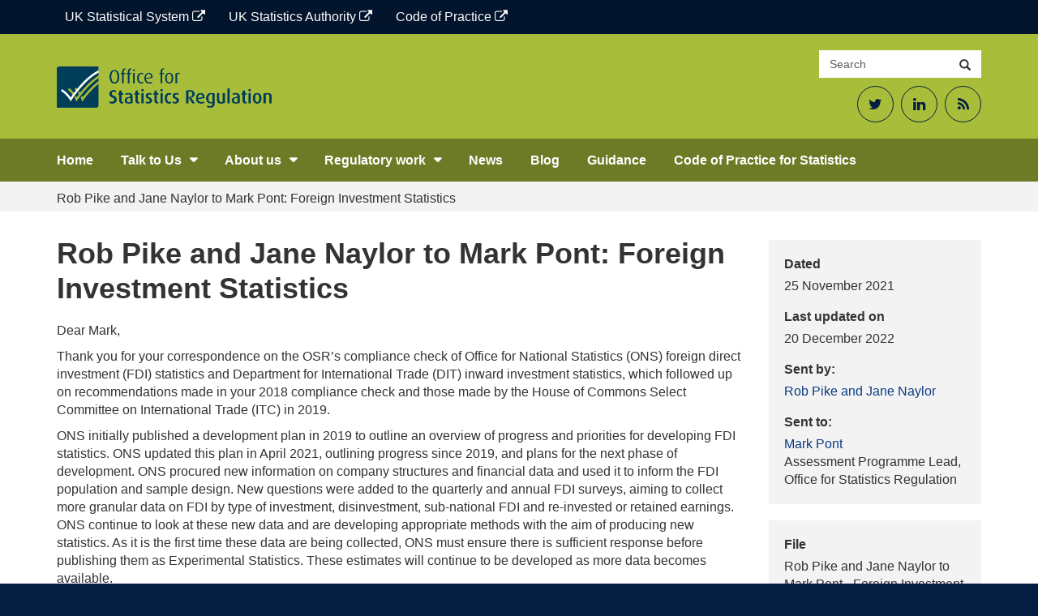

--- FILE ---
content_type: text/html; charset=UTF-8
request_url: https://osr.statisticsauthority.gov.uk/correspondence/rob-pike-and-jane-naylor-to-mark-pont-foreign-investment-statistics/
body_size: 13578
content:
<!DOCTYPE html>
<html lang="en-GB" prefix="og: http://ogp.me/ns# fb: http://ogp.me/ns/fb#">

<head>
    <meta charset="UTF-8">
    <meta http-equiv="X-UA-Compatible" content="IE=edge">
    <meta name="viewport" content="width=device-width, initial-scale=1">
	<title>Rob Pike and Jane Naylor to Mark Pont: Foreign Investment Statistics &#8211; Office for Statistics Regulation</title>
<meta name='robots' content='max-image-preview:large' />
<link rel='dns-prefetch' href='//cc.cdn.civiccomputing.com' />
<link rel='dns-prefetch' href='//osr.statisticsauthority.gov.uk' />
<link rel="alternate" title="oEmbed (JSON)" type="application/json+oembed" href="https://osr.statisticsauthority.gov.uk/wp-json/oembed/1.0/embed?url=https%3A%2F%2Fosr.statisticsauthority.gov.uk%2Fcorrespondence%2Frob-pike-and-jane-naylor-to-mark-pont-foreign-investment-statistics%2F" />
<link rel="alternate" title="oEmbed (XML)" type="text/xml+oembed" href="https://osr.statisticsauthority.gov.uk/wp-json/oembed/1.0/embed?url=https%3A%2F%2Fosr.statisticsauthority.gov.uk%2Fcorrespondence%2Frob-pike-and-jane-naylor-to-mark-pont-foreign-investment-statistics%2F&#038;format=xml" />
<style id='wp-img-auto-sizes-contain-inline-css' type='text/css'>
img:is([sizes=auto i],[sizes^="auto," i]){contain-intrinsic-size:3000px 1500px}
/*# sourceURL=wp-img-auto-sizes-contain-inline-css */
</style>
<style id='wp-emoji-styles-inline-css' type='text/css'>

	img.wp-smiley, img.emoji {
		display: inline !important;
		border: none !important;
		box-shadow: none !important;
		height: 1em !important;
		width: 1em !important;
		margin: 0 0.07em !important;
		vertical-align: -0.1em !important;
		background: none !important;
		padding: 0 !important;
	}
/*# sourceURL=wp-emoji-styles-inline-css */
</style>
<style id='wp-block-library-inline-css' type='text/css'>
:root{--wp-block-synced-color:#7a00df;--wp-block-synced-color--rgb:122,0,223;--wp-bound-block-color:var(--wp-block-synced-color);--wp-editor-canvas-background:#ddd;--wp-admin-theme-color:#007cba;--wp-admin-theme-color--rgb:0,124,186;--wp-admin-theme-color-darker-10:#006ba1;--wp-admin-theme-color-darker-10--rgb:0,107,160.5;--wp-admin-theme-color-darker-20:#005a87;--wp-admin-theme-color-darker-20--rgb:0,90,135;--wp-admin-border-width-focus:2px}@media (min-resolution:192dpi){:root{--wp-admin-border-width-focus:1.5px}}.wp-element-button{cursor:pointer}:root .has-very-light-gray-background-color{background-color:#eee}:root .has-very-dark-gray-background-color{background-color:#313131}:root .has-very-light-gray-color{color:#eee}:root .has-very-dark-gray-color{color:#313131}:root .has-vivid-green-cyan-to-vivid-cyan-blue-gradient-background{background:linear-gradient(135deg,#00d084,#0693e3)}:root .has-purple-crush-gradient-background{background:linear-gradient(135deg,#34e2e4,#4721fb 50%,#ab1dfe)}:root .has-hazy-dawn-gradient-background{background:linear-gradient(135deg,#faaca8,#dad0ec)}:root .has-subdued-olive-gradient-background{background:linear-gradient(135deg,#fafae1,#67a671)}:root .has-atomic-cream-gradient-background{background:linear-gradient(135deg,#fdd79a,#004a59)}:root .has-nightshade-gradient-background{background:linear-gradient(135deg,#330968,#31cdcf)}:root .has-midnight-gradient-background{background:linear-gradient(135deg,#020381,#2874fc)}:root{--wp--preset--font-size--normal:16px;--wp--preset--font-size--huge:42px}.has-regular-font-size{font-size:1em}.has-larger-font-size{font-size:2.625em}.has-normal-font-size{font-size:var(--wp--preset--font-size--normal)}.has-huge-font-size{font-size:var(--wp--preset--font-size--huge)}.has-text-align-center{text-align:center}.has-text-align-left{text-align:left}.has-text-align-right{text-align:right}.has-fit-text{white-space:nowrap!important}#end-resizable-editor-section{display:none}.aligncenter{clear:both}.items-justified-left{justify-content:flex-start}.items-justified-center{justify-content:center}.items-justified-right{justify-content:flex-end}.items-justified-space-between{justify-content:space-between}.screen-reader-text{border:0;clip-path:inset(50%);height:1px;margin:-1px;overflow:hidden;padding:0;position:absolute;width:1px;word-wrap:normal!important}.screen-reader-text:focus{background-color:#ddd;clip-path:none;color:#444;display:block;font-size:1em;height:auto;left:5px;line-height:normal;padding:15px 23px 14px;text-decoration:none;top:5px;width:auto;z-index:100000}html :where(.has-border-color){border-style:solid}html :where([style*=border-top-color]){border-top-style:solid}html :where([style*=border-right-color]){border-right-style:solid}html :where([style*=border-bottom-color]){border-bottom-style:solid}html :where([style*=border-left-color]){border-left-style:solid}html :where([style*=border-width]){border-style:solid}html :where([style*=border-top-width]){border-top-style:solid}html :where([style*=border-right-width]){border-right-style:solid}html :where([style*=border-bottom-width]){border-bottom-style:solid}html :where([style*=border-left-width]){border-left-style:solid}html :where(img[class*=wp-image-]){height:auto;max-width:100%}:where(figure){margin:0 0 1em}html :where(.is-position-sticky){--wp-admin--admin-bar--position-offset:var(--wp-admin--admin-bar--height,0px)}@media screen and (max-width:600px){html :where(.is-position-sticky){--wp-admin--admin-bar--position-offset:0px}}

/*# sourceURL=wp-block-library-inline-css */
</style><style id='global-styles-inline-css' type='text/css'>
:root{--wp--preset--aspect-ratio--square: 1;--wp--preset--aspect-ratio--4-3: 4/3;--wp--preset--aspect-ratio--3-4: 3/4;--wp--preset--aspect-ratio--3-2: 3/2;--wp--preset--aspect-ratio--2-3: 2/3;--wp--preset--aspect-ratio--16-9: 16/9;--wp--preset--aspect-ratio--9-16: 9/16;--wp--preset--color--black: #000000;--wp--preset--color--cyan-bluish-gray: #abb8c3;--wp--preset--color--white: #FFFFFF;--wp--preset--color--pale-pink: #f78da7;--wp--preset--color--vivid-red: #cf2e2e;--wp--preset--color--luminous-vivid-orange: #ff6900;--wp--preset--color--luminous-vivid-amber: #fcb900;--wp--preset--color--light-green-cyan: #7bdcb5;--wp--preset--color--vivid-green-cyan: #00d084;--wp--preset--color--pale-cyan-blue: #8ed1fc;--wp--preset--color--vivid-cyan-blue: #0693e3;--wp--preset--color--vivid-purple: #9b51e0;--wp--preset--color--night-blue: #003C57;--wp--preset--color--ocean-blue: #206095;--wp--preset--color--sky-blue: #27A0CC;--wp--preset--color--aqual-teal: #00A3A6;--wp--preset--color--jaffa-orange: #FA6401;--wp--preset--color--sun-yellow: #FBC900;--wp--preset--color--leaf-green: #0F8243;--wp--preset--gradient--vivid-cyan-blue-to-vivid-purple: linear-gradient(135deg,rgb(6,147,227) 0%,rgb(155,81,224) 100%);--wp--preset--gradient--light-green-cyan-to-vivid-green-cyan: linear-gradient(135deg,rgb(122,220,180) 0%,rgb(0,208,130) 100%);--wp--preset--gradient--luminous-vivid-amber-to-luminous-vivid-orange: linear-gradient(135deg,rgb(252,185,0) 0%,rgb(255,105,0) 100%);--wp--preset--gradient--luminous-vivid-orange-to-vivid-red: linear-gradient(135deg,rgb(255,105,0) 0%,rgb(207,46,46) 100%);--wp--preset--gradient--very-light-gray-to-cyan-bluish-gray: linear-gradient(135deg,rgb(238,238,238) 0%,rgb(169,184,195) 100%);--wp--preset--gradient--cool-to-warm-spectrum: linear-gradient(135deg,rgb(74,234,220) 0%,rgb(151,120,209) 20%,rgb(207,42,186) 40%,rgb(238,44,130) 60%,rgb(251,105,98) 80%,rgb(254,248,76) 100%);--wp--preset--gradient--blush-light-purple: linear-gradient(135deg,rgb(255,206,236) 0%,rgb(152,150,240) 100%);--wp--preset--gradient--blush-bordeaux: linear-gradient(135deg,rgb(254,205,165) 0%,rgb(254,45,45) 50%,rgb(107,0,62) 100%);--wp--preset--gradient--luminous-dusk: linear-gradient(135deg,rgb(255,203,112) 0%,rgb(199,81,192) 50%,rgb(65,88,208) 100%);--wp--preset--gradient--pale-ocean: linear-gradient(135deg,rgb(255,245,203) 0%,rgb(182,227,212) 50%,rgb(51,167,181) 100%);--wp--preset--gradient--electric-grass: linear-gradient(135deg,rgb(202,248,128) 0%,rgb(113,206,126) 100%);--wp--preset--gradient--midnight: linear-gradient(135deg,rgb(2,3,129) 0%,rgb(40,116,252) 100%);--wp--preset--font-size--small: 13px;--wp--preset--font-size--medium: 20px;--wp--preset--font-size--large: 36px;--wp--preset--font-size--x-large: 42px;--wp--preset--spacing--20: 0.44rem;--wp--preset--spacing--30: 0.67rem;--wp--preset--spacing--40: 1rem;--wp--preset--spacing--50: 1.5rem;--wp--preset--spacing--60: 2.25rem;--wp--preset--spacing--70: 3.38rem;--wp--preset--spacing--80: 5.06rem;--wp--preset--shadow--natural: 6px 6px 9px rgba(0, 0, 0, 0.2);--wp--preset--shadow--deep: 12px 12px 50px rgba(0, 0, 0, 0.4);--wp--preset--shadow--sharp: 6px 6px 0px rgba(0, 0, 0, 0.2);--wp--preset--shadow--outlined: 6px 6px 0px -3px rgb(255, 255, 255), 6px 6px rgb(0, 0, 0);--wp--preset--shadow--crisp: 6px 6px 0px rgb(0, 0, 0);}:where(.is-layout-flex){gap: 0.5em;}:where(.is-layout-grid){gap: 0.5em;}body .is-layout-flex{display: flex;}.is-layout-flex{flex-wrap: wrap;align-items: center;}.is-layout-flex > :is(*, div){margin: 0;}body .is-layout-grid{display: grid;}.is-layout-grid > :is(*, div){margin: 0;}:where(.wp-block-columns.is-layout-flex){gap: 2em;}:where(.wp-block-columns.is-layout-grid){gap: 2em;}:where(.wp-block-post-template.is-layout-flex){gap: 1.25em;}:where(.wp-block-post-template.is-layout-grid){gap: 1.25em;}.has-black-color{color: var(--wp--preset--color--black) !important;}.has-cyan-bluish-gray-color{color: var(--wp--preset--color--cyan-bluish-gray) !important;}.has-white-color{color: var(--wp--preset--color--white) !important;}.has-pale-pink-color{color: var(--wp--preset--color--pale-pink) !important;}.has-vivid-red-color{color: var(--wp--preset--color--vivid-red) !important;}.has-luminous-vivid-orange-color{color: var(--wp--preset--color--luminous-vivid-orange) !important;}.has-luminous-vivid-amber-color{color: var(--wp--preset--color--luminous-vivid-amber) !important;}.has-light-green-cyan-color{color: var(--wp--preset--color--light-green-cyan) !important;}.has-vivid-green-cyan-color{color: var(--wp--preset--color--vivid-green-cyan) !important;}.has-pale-cyan-blue-color{color: var(--wp--preset--color--pale-cyan-blue) !important;}.has-vivid-cyan-blue-color{color: var(--wp--preset--color--vivid-cyan-blue) !important;}.has-vivid-purple-color{color: var(--wp--preset--color--vivid-purple) !important;}.has-black-background-color{background-color: var(--wp--preset--color--black) !important;}.has-cyan-bluish-gray-background-color{background-color: var(--wp--preset--color--cyan-bluish-gray) !important;}.has-white-background-color{background-color: var(--wp--preset--color--white) !important;}.has-pale-pink-background-color{background-color: var(--wp--preset--color--pale-pink) !important;}.has-vivid-red-background-color{background-color: var(--wp--preset--color--vivid-red) !important;}.has-luminous-vivid-orange-background-color{background-color: var(--wp--preset--color--luminous-vivid-orange) !important;}.has-luminous-vivid-amber-background-color{background-color: var(--wp--preset--color--luminous-vivid-amber) !important;}.has-light-green-cyan-background-color{background-color: var(--wp--preset--color--light-green-cyan) !important;}.has-vivid-green-cyan-background-color{background-color: var(--wp--preset--color--vivid-green-cyan) !important;}.has-pale-cyan-blue-background-color{background-color: var(--wp--preset--color--pale-cyan-blue) !important;}.has-vivid-cyan-blue-background-color{background-color: var(--wp--preset--color--vivid-cyan-blue) !important;}.has-vivid-purple-background-color{background-color: var(--wp--preset--color--vivid-purple) !important;}.has-black-border-color{border-color: var(--wp--preset--color--black) !important;}.has-cyan-bluish-gray-border-color{border-color: var(--wp--preset--color--cyan-bluish-gray) !important;}.has-white-border-color{border-color: var(--wp--preset--color--white) !important;}.has-pale-pink-border-color{border-color: var(--wp--preset--color--pale-pink) !important;}.has-vivid-red-border-color{border-color: var(--wp--preset--color--vivid-red) !important;}.has-luminous-vivid-orange-border-color{border-color: var(--wp--preset--color--luminous-vivid-orange) !important;}.has-luminous-vivid-amber-border-color{border-color: var(--wp--preset--color--luminous-vivid-amber) !important;}.has-light-green-cyan-border-color{border-color: var(--wp--preset--color--light-green-cyan) !important;}.has-vivid-green-cyan-border-color{border-color: var(--wp--preset--color--vivid-green-cyan) !important;}.has-pale-cyan-blue-border-color{border-color: var(--wp--preset--color--pale-cyan-blue) !important;}.has-vivid-cyan-blue-border-color{border-color: var(--wp--preset--color--vivid-cyan-blue) !important;}.has-vivid-purple-border-color{border-color: var(--wp--preset--color--vivid-purple) !important;}.has-vivid-cyan-blue-to-vivid-purple-gradient-background{background: var(--wp--preset--gradient--vivid-cyan-blue-to-vivid-purple) !important;}.has-light-green-cyan-to-vivid-green-cyan-gradient-background{background: var(--wp--preset--gradient--light-green-cyan-to-vivid-green-cyan) !important;}.has-luminous-vivid-amber-to-luminous-vivid-orange-gradient-background{background: var(--wp--preset--gradient--luminous-vivid-amber-to-luminous-vivid-orange) !important;}.has-luminous-vivid-orange-to-vivid-red-gradient-background{background: var(--wp--preset--gradient--luminous-vivid-orange-to-vivid-red) !important;}.has-very-light-gray-to-cyan-bluish-gray-gradient-background{background: var(--wp--preset--gradient--very-light-gray-to-cyan-bluish-gray) !important;}.has-cool-to-warm-spectrum-gradient-background{background: var(--wp--preset--gradient--cool-to-warm-spectrum) !important;}.has-blush-light-purple-gradient-background{background: var(--wp--preset--gradient--blush-light-purple) !important;}.has-blush-bordeaux-gradient-background{background: var(--wp--preset--gradient--blush-bordeaux) !important;}.has-luminous-dusk-gradient-background{background: var(--wp--preset--gradient--luminous-dusk) !important;}.has-pale-ocean-gradient-background{background: var(--wp--preset--gradient--pale-ocean) !important;}.has-electric-grass-gradient-background{background: var(--wp--preset--gradient--electric-grass) !important;}.has-midnight-gradient-background{background: var(--wp--preset--gradient--midnight) !important;}.has-small-font-size{font-size: var(--wp--preset--font-size--small) !important;}.has-medium-font-size{font-size: var(--wp--preset--font-size--medium) !important;}.has-large-font-size{font-size: var(--wp--preset--font-size--large) !important;}.has-x-large-font-size{font-size: var(--wp--preset--font-size--x-large) !important;}
/*# sourceURL=global-styles-inline-css */
</style>

<style id='classic-theme-styles-inline-css' type='text/css'>
/*! This file is auto-generated */
.wp-block-button__link{color:#fff;background-color:#32373c;border-radius:9999px;box-shadow:none;text-decoration:none;padding:calc(.667em + 2px) calc(1.333em + 2px);font-size:1.125em}.wp-block-file__button{background:#32373c;color:#fff;text-decoration:none}
/*# sourceURL=/wp-includes/css/classic-themes.min.css */
</style>
<link rel='stylesheet' id='analytics-with-consent-styles-css' href='https://osr.statisticsauthority.gov.uk/wp-content/plugins/analytics-with-consent/assets/css/styles.css?ver=6.9' type='text/css' media='all' />
<link rel='stylesheet' id='bootstrap-css-css' href='https://osr.statisticsauthority.gov.uk/wp-content/themes/ons-osr/assets/css/bootstrap.min.css?ver=6.9' type='text/css' media='all' />
<link rel='stylesheet' id='fontawesome-css' href='https://osr.statisticsauthority.gov.uk/wp-content/themes/ons-osr/assets/fonts/font-awesome/css/font-awesome.min.css?ver=6.9' type='text/css' media='all' />
<link rel='stylesheet' id='master-css' href='https://osr.statisticsauthority.gov.uk/wp-content/themes/ons-osr/assets/css/master.css?ver=6.9' type='text/css' media='all' />
<link rel='stylesheet' id='style-css' href='https://osr.statisticsauthority.gov.uk/wp-content/themes/ons-osr/style.css?ver=6.9' type='text/css' media='all' />
<link rel='stylesheet' id='wp-pagenavi-css' href='https://osr.statisticsauthority.gov.uk/wp-content/plugins/wp-pagenavi/pagenavi-css.css?ver=2.70' type='text/css' media='all' />
<link rel='stylesheet' id='tablepress-default-css' href='https://osr.statisticsauthority.gov.uk/wp-content/plugins/tablepress/css/build/default.css?ver=3.2.6' type='text/css' media='all' />
<style id='tablepress-default-inline-css' type='text/css'>
.tablepress-id-55 .column-1,.tablepress-id-77 .column-1,.tablepress-id-78 .column-1,.tablepress-id-79 .column-1,.tablepress-id-84 .column-1,.tablepress-id-85 .column-1,.tablepress-id-88 .column-1,.tablepress-id-90 .column-1,.tablepress-id-94 .column-1,.tablepress-id-95 .column-1{width:200px}.tablepress-id-55 .column-2,.tablepress-id-77 .column-2,.tablepress-id-78 .column-2,.tablepress-id-79 .column-2,.tablepress-id-84 .column-2,.tablepress-id-85 .column-2,.tablepress-id-88 .column-2,.tablepress-id-90 .column-2,.tablepress-id-94 .column-2,.tablepress-id-95 .column-2{width:300px}.tablepress-id-53 .column-2{width:200px}.tablepress-id-52 .column-2{width:200px}.tablepress-id-52 .column-3{width:200px}.tablepress-id-50 .column-1{width:150px}.tablepress-id-50 .column-2{width:300px}.tablepress-id-8 .column-1{width:300px}.tablepress-id-8 .column-2{width:300px}.tablepress-id-9 .column-1{width:300px}.tablepress-id-9 .column-2{width:300px}
/*# sourceURL=tablepress-default-inline-css */
</style>
<script type="text/javascript" src="https://cc.cdn.civiccomputing.com/9/cookieControl-9.x.min.js?ver=6.9" id="civicCookieControl-js"></script>
<script type="text/javascript" id="civicCookieControlDefaultAnalytics-js-extra">
/* <![CDATA[ */
var cookieControlDefaultAnalytics = {"googleAnalyticsId":"UA-173353521-3","ga4Id":"G-JDNQV3YKS8","gtmId":"","hjid":""};
//# sourceURL=civicCookieControlDefaultAnalytics-js-extra
/* ]]> */
</script>
<script type="text/javascript" src="https://osr.statisticsauthority.gov.uk/wp-content/plugins/analytics-with-consent/assets/js/analytics.js?ver=6.9" id="civicCookieControlDefaultAnalytics-js"></script>
<script type="text/javascript" id="civicCookieControlConfig-js-extra">
/* <![CDATA[ */
var cookieControlConfig = {"apiKey":"a32b473d2679c267fcc01b6dd43a313d52db12de","product":"COMMUNITY","closeStyle":"button","initialState":"open","text":{"closeLabel":"Save and Close","acceptSettings":"Accept all cookies","rejectSettings":"Only accept necessary cookies"},"branding":{"removeAbout":true},"position":"LEFT","theme":"DARK","subDomains":"","toggleType":"checkbox","optionalCookies":[{"name":"analytics","label":"Analytical Cookies","description":"Analytical cookies help us to improve our website by collecting and reporting information on its usage.","cookies":["_ga","_gid","_gat","__utma","__utmt","__utmb","__utmc","__utmz","__utmv"],"onAccept":"analyticsWithConsent.gaAccept","onRevoke":"analyticsWithConsent.gaRevoke"}],"necessaryCookies":["wp-postpass_*"]};
//# sourceURL=civicCookieControlConfig-js-extra
/* ]]> */
</script>
<script type="text/javascript" src="https://osr.statisticsauthority.gov.uk/wp-content/plugins/analytics-with-consent/assets/js/config.js?ver=6.9" id="civicCookieControlConfig-js"></script>
<script type="text/javascript" src="https://osr.statisticsauthority.gov.uk/wp-includes/js/jquery/jquery.min.js?ver=3.7.1" id="jquery-core-js"></script>
<script type="text/javascript" src="https://osr.statisticsauthority.gov.uk/wp-includes/js/jquery/jquery-migrate.min.js?ver=3.4.1" id="jquery-migrate-js"></script>
<link rel="canonical" href="https://osr.statisticsauthority.gov.uk/correspondence/rob-pike-and-jane-naylor-to-mark-pont-foreign-investment-statistics/" />
<script async id="awc_gtag" src="https://www.googletagmanager.com/gtag/js?id=G-JDNQV3YKS8"></script><link rel="icon" href="https://osr.statisticsauthority.gov.uk/wp-content/uploads/2021/10/cropped-OSR_Logo_Twitter-1-32x32.png" sizes="32x32" />
<link rel="icon" href="https://osr.statisticsauthority.gov.uk/wp-content/uploads/2021/10/cropped-OSR_Logo_Twitter-1-192x192.png" sizes="192x192" />
<link rel="apple-touch-icon" href="https://osr.statisticsauthority.gov.uk/wp-content/uploads/2021/10/cropped-OSR_Logo_Twitter-1-180x180.png" />
<meta name="msapplication-TileImage" content="https://osr.statisticsauthority.gov.uk/wp-content/uploads/2021/10/cropped-OSR_Logo_Twitter-1-270x270.png" />

    <!-- START - Open Graph and Twitter Card Tags 3.3.8 -->
     <!-- Facebook Open Graph -->
      <meta property="og:locale" content="en_GB"/>
      <meta property="og:site_name" content="Office for Statistics Regulation"/>
      <meta property="og:title" content="Rob Pike and Jane Naylor to Mark Pont: Foreign Investment Statistics"/>
      <meta property="og:url" content="https://osr.statisticsauthority.gov.uk/correspondence/rob-pike-and-jane-naylor-to-mark-pont-foreign-investment-statistics/"/>
      <meta property="og:type" content="article"/>
      <meta property="og:description" content="Dear Mark,





Thank you for your correspondence on the OSR’s compliance check of Office for National Statistics (ONS) foreign direct investment (FDI) statistics and Department for International Trade (DIT) inward investment statistics, which followed up on recommendations made in your 2018 c"/>
      <meta property="og:image" content="https://osr.statisticsauthority.gov.uk/wp-content/uploads/2022/06/OSR-featured-image.png"/>
      <meta property="og:image:url" content="https://osr.statisticsauthority.gov.uk/wp-content/uploads/2022/06/OSR-featured-image.png"/>
      <meta property="og:image:secure_url" content="https://osr.statisticsauthority.gov.uk/wp-content/uploads/2022/06/OSR-featured-image.png"/>
      <meta property="fb:app_id" content="966242223397117"/>
     <!-- Google+ / Schema.org -->
     <!-- Twitter Cards -->
      <meta name="twitter:title" content="Rob Pike and Jane Naylor to Mark Pont: Foreign Investment Statistics"/>
      <meta name="twitter:url" content="https://osr.statisticsauthority.gov.uk/correspondence/rob-pike-and-jane-naylor-to-mark-pont-foreign-investment-statistics/"/>
      <meta name="twitter:card" content="summary_large_image"/>
      <meta name="twitter:site" content="@UKStatsAuth"/>
     <!-- SEO -->
     <!-- Misc. tags -->
     <!-- is_singular -->
    <!-- END - Open Graph and Twitter Card Tags 3.3.8 -->
        
    </head>

<body class="wp-singular correspondence-template-default single single-correspondence postid-39588 wp-custom-logo wp-theme-ons-osr branding_green group-blog">
<a class="skip-link screen-reader-text sr-only" href="#content">Skip to content</a>

    <div class="utility-bar">
        <div class="container">
			<div class="utility-bar--items"><a href="https://www.statisticsauthority.gov.uk/" class="utility-bar--item  menu-item menu-item-type-custom menu-item-object-custom">UK Statistical System <span class="fa fa-external-link"></span></a>
<a href="https://uksa.statisticsauthority.gov.uk/" class="utility-bar--item  menu-item menu-item-type-custom menu-item-object-custom">UK Statistics Authority <span class="fa fa-external-link"></span></a>
<a href="https://code.statisticsauthority.gov.uk/" class="utility-bar--item  menu-item menu-item-type-custom menu-item-object-custom">Code of Practice <span class="fa fa-external-link"></span></a>
</div>        </div>
    </div>

    <header id="siteheader" class="header large hidden-xs">
        <div class="container">
            <div class="header__flex">
                <div class="header__logo-strap">
					<a class="d-block" href="https://osr.statisticsauthority.gov.uk"><img src="https://osr.statisticsauthority.gov.uk/wp-content/uploads/2020/03/ors-logo-1024x199.png" class="logo" alt="Office for Statistics Regulation"/></a>                    <p class="strap bold">
																			                    </p>
                </div>
                <div>
                    <div class="search-container">
                        <form class="input-group" role="search" action="https://osr.statisticsauthority.gov.uk/">
                            <label class="sr-only" for="searchsite">Search site</label>
                            <input id="searchsite" type="text" class="form-control" placeholder="Search" name="s">
                            <div class="input-group-btn">
                                <button type="submit" class="btn btn-default"><span
                                            class="glyphicon glyphicon-search"></span><span
                                            class="sr-only">Search</span></button>
                            </div>
                        </form>
                    </div>
					                        <div class="header__social-media text-right">
							<div class="textwidget custom-html-widget"><ul>
	<li><a href="https://twitter.com/statsregulation"><span class="fa fa-twitter" aria-hidden="true"></span><span class="sr-only">Twitter</span></a></li>
	<li><a href="https://www.linkedin.com/company/office-for-statistics-regulation/"><span class="fa fa-linkedin" aria-hidden="true"></span><span class="sr-only">LinkedIn</span></a></li>
	<li><a href="https://osr.statisticsauthority.gov.uk/feed"><span class="fa fa-rss" aria-hidden="true"></span><span class="sr-only">RSS Feed</span></a></li>
</ul></div>                        </div>
					
                </div>
            </div>
        </div><!--.container-->
    </header>

    <!-- navbar -->
    <nav id="sitenav" class="navbar">
        <div class="container">
            <div class="navbar-header">
                <button type="button" class="navbar-toggle collapsed" data-toggle="collapse" data-target="#navbar"
                        aria-expanded="false" aria-controls="navbar">
                    <span class="sr-only">Toggle navigation</span>
                    <span class="icon-bar"></span>
                    <span class="icon-bar"></span>
                    <span class="icon-bar"></span>
                </button>

				
                    <a href="https://osr.statisticsauthority.gov.uk" class="navbar-brand visible-xs"
                       style="background-image:url(https://osr.statisticsauthority.gov.uk/wp-content/uploads/2020/03/ors-logo-300x58.png)"><span class="sr-only">Office for Statistics Regulation</span></a>

				
            </div>
            <div id="navbar" class="navbar-collapse collapse" role="navigation">

				<ul id="menu-primary-navigation" class="nav navbar-nav"><li id="menu-item-29860" class="menu-item menu-item-type-post_type menu-item-object-page menu-item-home menu-item-29860"><a  href="https://osr.statisticsauthority.gov.uk/">Home</a></li>
<li id="menu-item-40116" class="menu-item menu-item-type-custom menu-item-object-custom menu-item-has-children menu-item-40116"><button>Talk to Us</button>
<ul class="sub-menu">
	<li id="menu-item-40118" class="menu-item menu-item-type-post_type menu-item-object-page menu-item-40118"><a  href="https://osr.statisticsauthority.gov.uk/raise-an-issue/">Raise an issue</a></li>
	<li id="menu-item-30463" class="menu-item menu-item-type-post_type menu-item-object-page menu-item-30463"><a  href="https://osr.statisticsauthority.gov.uk/casework/">Casework</a></li>
	<li id="menu-item-40117" class="menu-item menu-item-type-post_type menu-item-object-page menu-item-40117"><a  href="https://osr.statisticsauthority.gov.uk/contact-us/">Contact Us</a></li>
</ul>
</li>
<li id="menu-item-29863" class="menu-item menu-item-type-custom menu-item-object-custom menu-item-has-children menu-item-29863"><button>About us</button>
<ul class="sub-menu">
	<li id="menu-item-29862" class="menu-item menu-item-type-post_type menu-item-object-page menu-item-29862"><a  href="https://osr.statisticsauthority.gov.uk/what-we-do/">What we do</a></li>
	<li id="menu-item-47390" class="menu-item menu-item-type-post_type menu-item-object-page menu-item-47390"><a  href="https://osr.statisticsauthority.gov.uk/what-we-do/meet-the-team/">Our leadership team</a></li>
	<li id="menu-item-30976" class="menu-item menu-item-type-post_type menu-item-object-page menu-item-30976"><a  href="https://osr.statisticsauthority.gov.uk/what-we-do/our-domains/">Our Domains</a></li>
	<li id="menu-item-53714" class="menu-item menu-item-type-post_type menu-item-object-page menu-item-53714"><a  href="https://osr.statisticsauthority.gov.uk/osr-careers/">OSR Careers</a></li>
	<li id="menu-item-30668" class="menu-item menu-item-type-post_type menu-item-object-page menu-item-30668"><a  href="https://osr.statisticsauthority.gov.uk/policies/">Policies</a></li>
</ul>
</li>
<li id="menu-item-29867" class="menu-item menu-item-type-custom menu-item-object-custom menu-item-has-children menu-item-29867"><button>Regulatory work</button>
<ul class="sub-menu">
	<li id="menu-item-30445" class="menu-item menu-item-type-post_type menu-item-object-page menu-item-30445"><a  href="https://osr.statisticsauthority.gov.uk/publications-list/">Publications</a></li>
	<li id="menu-item-30444" class="menu-item menu-item-type-post_type menu-item-object-page menu-item-30444"><a  href="https://osr.statisticsauthority.gov.uk/correspondence-list/">Correspondence</a></li>
	<li id="menu-item-30376" class="menu-item menu-item-type-post_type menu-item-object-page menu-item-30376"><a  href="https://osr.statisticsauthority.gov.uk/our-regulatory-work/">Our Regulatory Work</a></li>
	<li id="menu-item-30923" class="menu-item menu-item-type-post_type menu-item-object-page menu-item-30923"><a  href="https://osr.statisticsauthority.gov.uk/accredited-official-statistics/">Accredited official statistics</a></li>
</ul>
</li>
<li id="menu-item-30399" class="menu-item menu-item-type-post_type menu-item-object-page menu-item-30399"><a  href="https://osr.statisticsauthority.gov.uk/news-list/">News</a></li>
<li id="menu-item-30398" class="menu-item menu-item-type-post_type menu-item-object-page menu-item-30398"><a  href="https://osr.statisticsauthority.gov.uk/latest-on-regulation-blog/">Blog</a></li>
<li id="menu-item-30816" class="menu-item menu-item-type-post_type menu-item-object-page menu-item-30816"><a  href="https://osr.statisticsauthority.gov.uk/guidance/">Guidance</a></li>
<li id="menu-item-52972" class="menu-item menu-item-type-custom menu-item-object-custom menu-item-52972"><a  href="https://code.statisticsauthority.gov.uk/">Code of Practice for Statistics</a></li>
</ul>
                                        <div class="header__social-media header__social-media--mobile">
							<div class="textwidget custom-html-widget"><ul>
	<li><a href="https://twitter.com/statsregulation"><span class="fa fa-twitter" aria-hidden="true"></span><span class="sr-only">Twitter</span></a></li>
	<li><a href="https://www.linkedin.com/company/office-for-statistics-regulation/"><span class="fa fa-linkedin" aria-hidden="true"></span><span class="sr-only">LinkedIn</span></a></li>
	<li><a href="https://osr.statisticsauthority.gov.uk/feed"><span class="fa fa-rss" aria-hidden="true"></span><span class="sr-only">RSS Feed</span></a></li>
</ul></div>                        </div>
					
                <form class="header__mobile-search padding-top-10" role="search"
                      action="https://osr.statisticsauthority.gov.uk/">
                    <label class="sr-only" for="searchsite-mobile">Search site</label>
                    <input id="searchsite-mobile" type="text" class="form-control margin-bottom-5"
                           placeholder="Search the site" name="s">
                    <button type="submit" class="btn btn-lime margin-bottom-10 bold">Search</button>
                </form>

            </div>
        </div>
    </nav>


<div class="wrapper">

    <div class="bg-grey-x-light">
        <div class="container">
            <div class="breadcrumb" typeof="BreadcrumbList" vocab="http://schema.org/">
				<!-- Breadcrumb NavXT 7.5.0 -->
<span property="itemListElement" typeof="ListItem"><span property="name">Rob Pike and Jane Naylor to Mark Pont: Foreign Investment Statistics</span><meta property="position" content="1"></span>            </div>
        </div>
    </div>

	
        <div id="content" class="site-content">
            <div class="container padding-bottom-30">
                <div class="row">

                    <div class="col-md-3 col-sm-4 sidebar publication pull-right no-float-xs margin-top-10-xs">

                        <!--mobile title -->
                        <h1 class="visible-xs margin-top-0 margin-bottom-20">Rob Pike and Jane Naylor to Mark Pont: Foreign Investment Statistics</h1>
						
                        <div class="well">
                            <dl>
                                <dt>Dated</dt>
                                <dd>25 November 2021</dd>
                                <dt>Last updated on</dt>
                                <dd>20 December 2022</dd>
								<dt>Sent by:</dt><dd><a href='/correspondent/rob-pike-and-jane-naylor'>Rob Pike and Jane Naylor</a><br /></dd><dt>Sent to:</dt><dd><a href='/correspondent/mark-pont'>Mark Pont</a><br />Assessment Programme Lead, Office for Statistics Regulation</dd>                            </dl>
                        </div>

						
                                    <div class="well">
                                        <dl>
                                            <dt>File</dt>
                                            <dd>
                                                <p>Rob Pike and Jane Naylor to Mark Pont - Foreign Investment Statistics</p>
                                                <p><a href="https://osr.statisticsauthority.gov.uk/wp-content/uploads/2021/11/Rob-Pike-and-Jane-Naylor-to-Mark-Pont-Foreign-Investment-Statistics.pdf" class="btn btn-lg btn-lime">Download<span class="sr-only"> "Rob Pike and Jane Naylor to Mark Pont - Foreign Investment Statistics" in PDF format (0.15MB)</span></a></p>
                                            </dd>
                                            <dt>Type</dt>
                                            <dd>PDF</dd>
                                            <dt>Size</dt>
                                            <dd>0.15MB</dd>
                                        </dl>
                                    </div>

									
                    </div>

                    <main id="main" class="col-md-9 col-sm-10 content-main">

                        <article id="page-id">
							                            <header class="entry-header hidden-xs">
                                <h1 class="entry-title">Rob Pike and Jane Naylor to Mark Pont: Foreign Investment Statistics</h1>
                            </header><!--.entry-header-->
                            <div class="entry-content">
								<div class="page" data-page-number="1" data-loaded="true">
<div class="textLayer">
<p>Dear Mark,</p>
</div>
<div></div>
<div class="textLayer">
<p>Thank you for your correspondence on the OSR’s compliance check of Office for National Statistics (ONS) foreign direct investment (FDI) statistics and Department for International Trade (DIT) inward investment statistics, which followed up on recommendations made in your 2018 compliance check and those made by the House of Commons Select Committee on International Trade (ITC) in 2019.</p>
</div>
<div></div>
<div class="textLayer">
<p>ONS initially published a development plan in 2019 to outline an overview of progress and priorities for developing FDI statistics. ONS updated this plan in April 2021, outlining progress since 2019, and plans for the next phase of development. ONS procured new information on company structures and financial data and used it to inform the FDI population and sample design. New questions were added to the quarterly and annual FDI surveys, aiming to collect more granular data on FDI by type of investment, disinvestment, sub-national FDI and re-invested or retained earnings. ONS continue to look at these new data and are developing appropriate methods with the aim of producing new statistics. As it is the first time these data are being collected, ONS must ensure there is sufficient response before publishing them as Experimental Statistics. These estimates will continue to be developed as more data becomes available.</p>
</div>
<div></div>
<div class="textLayer">
<p>ONS continue to publish FDI analysis using current microdata. This included experimental sub-national FDI statistics for 2015 to 2019 using the Inter-Departmental Business Register (IDBR). The first article was published in July 2021, with further information published in October 2021. ONS also published further insights from Orbis on the UK’s outward investment network from January 2019 to October 2020.</p>
</div>
<div></div>
<div class="textLayer">
<p>In response to the recommendations made by the OSR in 2018, ONS has been in communication with Bank of England regarding quality information for data that they provide on financial institutions. Bank of England data is sourced through surveys, though ONS reviewed the information against the Quality Assurance of Administrative Data (QAAD) principles, which are equally useful for all data sources.</p>
</div>
</div>
<div class="page" data-page-number="2" data-loaded="true">
<div class="canvasWrapper"></div>
<div class="textLayer">
<p>ONS concluded that they are content with the validation and quality assurance procedures that Bank of England apply, and that it is proportional to any risk that these data pose.</p>
</div>
<div></div>
<div class="textLayer">
<p>DIT continues to use FDI Markets (a service provided through the Financial Times that monitors greenfield FDI worldwide) to complement their own records for completeness, and to carry out comparative analyses for international trends in greenfield FDI. This enables DIT to take an objective view of trends in greenfield FDI. DIT does not use FDI Markets to strengthen its own achievements in assisting foreign investors – the data is used only to provide the richest overview of greenfield FDI activity in the UK. DIT minimise any reliance only to where it adds value to this understanding DIT could not get from any other internal source.</p>
</div>
<div></div>
<div class="textLayer">
<p>Enclosed with this response is a detailed description of the methodology applied by FDI Markets to FDI transactions, explaining how these are represented in their database. DIT will also update the underlying methodological description to reflect these when DIT next publish statistics containing FDI Markets data. The next DIT publication to contain such data will be the annual inward investment results in June 2022. DIT quality assures any inclusion from the FDI Markets database, ahead of including data in its own statistics.</p>
</div>
<div></div>
<div class="textLayer">
<p>DIT and ONS continue to establish data sharing functionalities of project level data. This is considered relevant to compare sources and reconcile information between the two approaches.</p>
</div>
<div></div>
<div class="textLayer">
<p>ONS has also been looking at ways to expand stakeholder engagement to encompass a broader range of industry and analytical users. This was discussed at the ONS FDI Analysis User Group in July and followed with a discussion with DIT around ways to expand our engagement.</p>
</div>
<div></div>
<div class="textLayer">
<p>The July 2021 sub-national FDI estimates were presented at the ONS July Economic Forum, whose attendees included think tanks, representatives from the private sector, media, and academia, which broadened our analytical engagement beyond other government departments.</p>
</div>
<div></div>
<div class="textLayer">
<p>ONS is refreshing its approach by creating a Trade and Investment user group, bringing together the Balance of Payments, Trade, and FDI user groups, given the overlap and interest between these topics. ONS are planning to launch the first event in November 2021, continuing on a quarterly basis from January 2022 thereafter. In future events, the aim is to increase the attendee list to beyond Government departments, to get further insight and engagement beyond our existing stakeholders.</p>
</div>
<div></div>
<div class="textLayer">
<p>DIT are continually looking at ways to expand and enhance the annual inward investment statistics and published economic impact for the first time in June 2021 as well as further breakdowns of country data.</p>
</div>
<div class="annotationLayer"></div>
</div>
<div class="page" data-page-number="3" data-loaded="true">
<div class="textLayer">
<p>DIT are also continuing to review disclosure rules with the aim of publishing more granular information in 2022 e.g. finer detail on geographical breakdowns. We, DIT and ONS, will work closely together through user groups with the aim of understanding further user needs as well as exploring ways of enhancing reach/accessibility of our publications to a wider audience.</p>
</div>
<div></div>
<div class="textLayer">
<p>Yours sincerely,</p>
</div>
<div class="textLayer">Rob Pike</div>
<div class="textLayer">Deputy Director</div>
<div class="textLayer">
<p>Economic Statistics Transformation Support Division</p>
</div>
<div></div>
<div class="textLayer">Jane Naylor</div>
<div class="textLayer">Chief Statistician</div>
<div class="textLayer">Deputy Director, Statistics and Data Science</div>
</div>
<div></div>
<div>Related Links:</div>
<div></div>
<div><a href="https://osr.statisticsauthority.gov.uk/correspondence/mark-pont-to-rob-pike-and-jane-naylor-foreign-investment-statistics/">Mark Pont to Rob Pike and Jane Naylor: Foreign Investment Statistics</a></div>
                            </div><!--.entry-content-->
                        </article>
                    </main>
                </div>
            </div>
        </div>

	
</div><!--.wrapper-->

<footer class="footer" role="contentinfo">
    <div class="container">
        <div class="row">

            <div class="col-md-6 footer-logos">

				
					<div class="margin-bottom-20"><a href="https://osr.statisticsauthority.gov.uk" aria-label="Office for Statistics Regulation home page"><img src="https://osr.statisticsauthority.gov.uk/wp-content/uploads/2020/04/OSR-Logo-white-1024x215.png" class="footer-logo" alt=""/></a></div>
				
            </div>

			                <div class="col-md-6 social-media-footer" role="complementary" id="social-media-footer">
					<div class="widget_text social-media-footer pull-right"><div class="textwidget custom-html-widget"><ul class="social-media-icons">
	<li><a class="twitter ext-link" href="https://twitter.com/StatsRegulation" target="_blank">Twitter</a></li>
	<li><a class="linkedin ext-link" href="https://www.linkedin.com/company/office-for-statistics-regulation/" target="_blank">LinkedIn</a></li>
	<li><a class="rss" href="/feed">RSS</a></li>
</ul></div></div>                </div>
			
        </div>
        <div class="row">
            <div class="col-sm-6">
				<ul id="menu-footer-links" class="list-inline"><li id="menu-item-9072" class="menu-item menu-item-type-post_type menu-item-object-page menu-item-9072"><a href="https://osr.statisticsauthority.gov.uk/copyright/">Copyright</a></li>
<li id="menu-item-9060" class="menu-item menu-item-type-post_type menu-item-object-page menu-item-9060"><a href="https://osr.statisticsauthority.gov.uk/terms-and-conditions/">Terms and Conditions</a></li>
<li id="menu-item-9059" class="menu-item menu-item-type-post_type menu-item-object-page menu-item-9059"><a href="https://osr.statisticsauthority.gov.uk/privacy-policy/">Website Privacy Policy</a></li>
<li id="menu-item-9073" class="menu-item menu-item-type-post_type menu-item-object-page menu-item-9073"><a href="https://osr.statisticsauthority.gov.uk/accessibility/">Accessibility</a></li>
<li id="menu-item-9011" class="menu-item menu-item-type-post_type menu-item-object-page menu-item-9011"><a href="https://osr.statisticsauthority.gov.uk/contact-us/">Contact Us</a></li>
<li id="menu-item-9001" class="menu-item menu-item-type-post_type menu-item-object-page menu-item-9001"><a href="https://osr.statisticsauthority.gov.uk/site-map/">Site Map</a></li>
<li id="menu-item-42892" class="menu-item menu-item-type-post_type menu-item-object-page menu-item-42892"><a href="https://osr.statisticsauthority.gov.uk/office-for-statistics-regulation-newsletter/">Sign up for our newsletter</a></li>
</ul>            </div>
            <div class="col-sm-6 text-right">
                &copy; 2026 Office for Statistics Regulation            </div>
        </div>
    </div>
</footer>

<script type="speculationrules">
{"prefetch":[{"source":"document","where":{"and":[{"href_matches":"/*"},{"not":{"href_matches":["/wp-*.php","/wp-admin/*","/wp-content/uploads/*","/wp-content/*","/wp-content/plugins/*","/wp-content/themes/ons-osr/*","/*\\?(.+)"]}},{"not":{"selector_matches":"a[rel~=\"nofollow\"]"}},{"not":{"selector_matches":".no-prefetch, .no-prefetch a"}}]},"eagerness":"conservative"}]}
</script>
<script type="text/javascript" src="https://osr.statisticsauthority.gov.uk/wp-content/themes/ons-osr/assets/js/bootstrap.min.js" id="bootstrap-js"></script>
<script type="text/javascript" src="https://osr.statisticsauthority.gov.uk/wp-content/themes/ons-osr/assets/js/jquery.fitvids.js" id="fitvids-js"></script>
<script type="text/javascript" src="https://osr.statisticsauthority.gov.uk/wp-content/themes/ons-osr/assets/js/jquery.matchHeight-min.js" id="match-height-js"></script>
<script type="text/javascript" src="https://osr.statisticsauthority.gov.uk/wp-content/themes/ons-osr/assets/js/scripts.js?ver=1769099143" id="scripts-js"></script>
<script type="text/javascript" src="https://cdnjs.cloudflare.com/ajax/libs/mathjax/2.7.9/MathJax.js?config=Accessible&amp;ver=1.3.13" id="mathjax-js"></script>
<script id="wp-emoji-settings" type="application/json">
{"baseUrl":"https://s.w.org/images/core/emoji/17.0.2/72x72/","ext":".png","svgUrl":"https://s.w.org/images/core/emoji/17.0.2/svg/","svgExt":".svg","source":{"concatemoji":"https://osr.statisticsauthority.gov.uk/wp-includes/js/wp-emoji-release.min.js?ver=6.9"}}
</script>
<script type="module">
/* <![CDATA[ */
/*! This file is auto-generated */
const a=JSON.parse(document.getElementById("wp-emoji-settings").textContent),o=(window._wpemojiSettings=a,"wpEmojiSettingsSupports"),s=["flag","emoji"];function i(e){try{var t={supportTests:e,timestamp:(new Date).valueOf()};sessionStorage.setItem(o,JSON.stringify(t))}catch(e){}}function c(e,t,n){e.clearRect(0,0,e.canvas.width,e.canvas.height),e.fillText(t,0,0);t=new Uint32Array(e.getImageData(0,0,e.canvas.width,e.canvas.height).data);e.clearRect(0,0,e.canvas.width,e.canvas.height),e.fillText(n,0,0);const a=new Uint32Array(e.getImageData(0,0,e.canvas.width,e.canvas.height).data);return t.every((e,t)=>e===a[t])}function p(e,t){e.clearRect(0,0,e.canvas.width,e.canvas.height),e.fillText(t,0,0);var n=e.getImageData(16,16,1,1);for(let e=0;e<n.data.length;e++)if(0!==n.data[e])return!1;return!0}function u(e,t,n,a){switch(t){case"flag":return n(e,"\ud83c\udff3\ufe0f\u200d\u26a7\ufe0f","\ud83c\udff3\ufe0f\u200b\u26a7\ufe0f")?!1:!n(e,"\ud83c\udde8\ud83c\uddf6","\ud83c\udde8\u200b\ud83c\uddf6")&&!n(e,"\ud83c\udff4\udb40\udc67\udb40\udc62\udb40\udc65\udb40\udc6e\udb40\udc67\udb40\udc7f","\ud83c\udff4\u200b\udb40\udc67\u200b\udb40\udc62\u200b\udb40\udc65\u200b\udb40\udc6e\u200b\udb40\udc67\u200b\udb40\udc7f");case"emoji":return!a(e,"\ud83e\u1fac8")}return!1}function f(e,t,n,a){let r;const o=(r="undefined"!=typeof WorkerGlobalScope&&self instanceof WorkerGlobalScope?new OffscreenCanvas(300,150):document.createElement("canvas")).getContext("2d",{willReadFrequently:!0}),s=(o.textBaseline="top",o.font="600 32px Arial",{});return e.forEach(e=>{s[e]=t(o,e,n,a)}),s}function r(e){var t=document.createElement("script");t.src=e,t.defer=!0,document.head.appendChild(t)}a.supports={everything:!0,everythingExceptFlag:!0},new Promise(t=>{let n=function(){try{var e=JSON.parse(sessionStorage.getItem(o));if("object"==typeof e&&"number"==typeof e.timestamp&&(new Date).valueOf()<e.timestamp+604800&&"object"==typeof e.supportTests)return e.supportTests}catch(e){}return null}();if(!n){if("undefined"!=typeof Worker&&"undefined"!=typeof OffscreenCanvas&&"undefined"!=typeof URL&&URL.createObjectURL&&"undefined"!=typeof Blob)try{var e="postMessage("+f.toString()+"("+[JSON.stringify(s),u.toString(),c.toString(),p.toString()].join(",")+"));",a=new Blob([e],{type:"text/javascript"});const r=new Worker(URL.createObjectURL(a),{name:"wpTestEmojiSupports"});return void(r.onmessage=e=>{i(n=e.data),r.terminate(),t(n)})}catch(e){}i(n=f(s,u,c,p))}t(n)}).then(e=>{for(const n in e)a.supports[n]=e[n],a.supports.everything=a.supports.everything&&a.supports[n],"flag"!==n&&(a.supports.everythingExceptFlag=a.supports.everythingExceptFlag&&a.supports[n]);var t;a.supports.everythingExceptFlag=a.supports.everythingExceptFlag&&!a.supports.flag,a.supports.everything||((t=a.source||{}).concatemoji?r(t.concatemoji):t.wpemoji&&t.twemoji&&(r(t.twemoji),r(t.wpemoji)))});
//# sourceURL=https://osr.statisticsauthority.gov.uk/wp-includes/js/wp-emoji-loader.min.js
/* ]]> */
</script>

</body>
</html>


--- FILE ---
content_type: text/css
request_url: https://osr.statisticsauthority.gov.uk/wp-content/themes/ons-osr/assets/css/master.css?ver=6.9
body_size: 6962
content:
.margin-0{margin:0 !important}.margin-top-0{margin-top:0 !important}.margin-top-5{margin-top:5px !important}.margin-top-10{margin-top:10px !important}@media (max-width:767px){.margin-top-10-xs{margin-top:10px !important}}.margin-top-15{margin-top:15px !important}.margin-top-20{margin-top:20px !important}.margin-top-25{margin-top:25px !important}.margin-top-30{margin-top:30px !important}.margin-top-40{margin-top:40px !important}.margin-top-50{margin-top:50px !important}.margin-top-60{margin-top:60px !important}.margin-bottom-0{margin-bottom:0 !important}.margin-bottom-5{margin-bottom:5px !important}.margin-bottom-10{margin-bottom:10px !important}.margin-bottom-15{margin-bottom:15px !important}.margin-bottom-20{margin-bottom:20px !important}.margin-bottom-30{margin-bottom:30px !important}.margin-bottom-40{margin-bottom:40px !important}.margin-bottom-50{margin-bottom:50px !important}.padding-top-0{padding-top:0 !important}.padding-top-5{padding-top:5px !important}.padding-top-10{padding-top:10px !important}.padding-top-15{padding-top:15px !important}.padding-top-20{padding-top:20px !important}.padding-top-30{padding-top:30px !important}.padding-top-40{padding-top:40px !important}.padding-bottom-0{padding-bottom:0 !important}.padding-bottom-5{padding-bottom:5px !important}.padding-bottom-10{padding-bottom:10px !important}.padding-bottom-15{padding-bottom:15px !important}.padding-bottom-20{padding-bottom:20px !important}.padding-bottom-30{padding-bottom:30px !important}.padding-bottom-40{padding-bottom:40px !important}.padding-bottom-60{padding-bottom:50px !important}.padding-10{padding:10px}.padding-20{padding:20px}.margin-right-5{margin-right:5px}.margin-left-5{margin-left:5px}.margin-right-10{margin-right:10px}.wide-gutter-row{margin-left:-25px;margin-right:-25px}@media (max-width:991px){.wide-gutter-row{margin-left:-15px;margin-right:-15px}}.wide-gutter-col{padding-left:25px !important;padding-right:25px !important}@media (max-width:991px){.wide-gutter-col{padding-left:15px !important;padding-right:15px !important}}.alignleft{display:inline;float:left;margin-right:1.5em;margin-bottom:15px;margin-top:5px}.alignright{display:inline;float:right;margin-left:1.5em;margin-bottom:15px;margin-top:5px}.aligncenter{clear:both;display:block;margin-left:auto;margin-right:auto;max-width:100%;height:auto;margin-bottom:15px}@media (max-width:767px){.alignleft,.alignright{float:none;margin:15px auto;display:block;max-width:100%;height:auto}}body{background-color:#051d41}body .wrapper{background-color:white}.hp-band{padding:30px 0}.hp-band h2{margin-top:0}.hp-band.features-section{padding-bottom:0}@media (max-width:767px){.hp-band.features-section{padding-bottom:40px}}@media (max-width:767px){.hp-band{padding:20px 0}.hp-band .newsletter-col{padding-bottom:20px}}@media (max-width:767px){.hp-band.bottom-feature-section{padding-top:0px}}@media (max-width:767px){.hp-band.publications-band{padding-bottom:15px}}.sidebar{margin-top:25px}.site-content{padding:10px 0}.entry-header{padding-bottom:10px}.grid{font-size:0}.grid .grid-item{display:inline-block;float:none;font-size:16px;margin-bottom:15px;vertical-align:top}@media (max-width:767px){.grid .grid-item{display:block}}.grid .grid-item a.img-container{display:block;position:relative;margin-bottom:10px}.grid .grid-item a.img-container img{width:100%;height:auto}.grid .grid-item a.img-container h2{position:absolute;bottom:0;left:0;width:100%;background-color:rgba(5,29,65,0.8);color:white;margin-bottom:0;font-size:20px;padding:12px}.well{overflow:auto}.well .well-publication-cover{max-width:100px;height:auto;margin:5px auto 20px auto}@media (max-width:767px){.well .well-publication-cover{float:right}}.well.filter{overflow:auto;background-color:#ca4e24;color:white}.well.filter input,.well.filter select{margin-bottom:15px}.well.filter h2{font-size:24px;margin-bottom:15px}.well.filter h3,.well.filter .h3{font-size:20px}.well.filter h2,.well.filter h3{margin-top:0}.well.filter p:last-child,.well.filter .well ul:last-child{margin-bottom:0;padding-bottom:0}.listing{overflow:hidden;list-style:none;padding:0}.listing .media{border-top:1px solid #ddd;padding-top:15px;margin-top:15px}.listing .media a{display:inline-block}.listing .media img{margin-right:15px}@media (max-width:767px){.listing .media img{margin-right:5px}}.listing .media img.cover{max-width:90px;height:auto}.listing .media .media-heading{font-size:20px;margin-bottom:8px}.listing .media:first-child{border-top:0;padding-top:0;margin-top:0}.listing .media p{margin-bottom:5px}.listing .media .btn{margin-top:5px}.listing.promoted .media{padding:30px}.widget-title{font-size:20px;margin-top:0}.well.filter{background:#ca4e24;color:white}.well.filter input.btn{color:black !important;background:#f5d1c5;border-color:#f9e2db;margin-bottom:5px}.well.filter input.btn:hover,.well.filter input.btn:active,.well.filter input.btn:focus{background:#f9e2db;border-color:#fcf4f1}.well.filter input.btn.btn-grey{background:#edaf9a;border-color:#f1c0b0}.well.filter input.btn.btn-grey:hover,.well.filter input.btn.btn-grey:active,.well.filter input.btn.btn-grey:focus{background:#f1c0b0;border-color:#f5d1c5}.well.filter input.btn.btn-blue{background:#a8bd3a;border-color:#051d41}.well.filter input.btn.btn-blue:hover,.well.filter input.btn.btn-blue:active,.well.filter input.btn.btn-blue:focus{background:black;border-color:black;color:white !important}.header{background-color:#051d41;padding:3px 0}.header .logo{float:left;max-width:150px;height:auto;padding:7px 15px 5px 0px}.header .header__flex{padding:1rem 0;display:flex;align-items:center;justify-content:space-between;width:100%}.header .header__logo-strap{display:flex;align-items:center;justify-content:start}@media (max-width:991px){.header .header__logo-strap{display:block}}.header .search-container{overflow:visible}.header .search-container input,.header .search-container .btn{border-radius:0;border:1px solid white}.header .search-container input .glyphicon,.header .search-container .btn .glyphicon{top:3px}.header .search-container input{margin-right:-5px;box-shadow:none}.header .search-container .input-group{max-width:200px;float:right}.header.large{background-color:#051d41;color:white;padding:10px 0}.header.large .logo{float:left;max-width:280px;height:auto}@media (max-width:991px){.header.large .logo{max-width:290px;padding:22px 20px 10px 0}}.header.large p.strap{margin-bottom:0;margin-left:2rem;font-size:20px;line-height:1.25}@media (max-width:991px){.header.large p.strap{font-size:16px;margin-left:0;margin-top:1rem}}.header__social-media ul{list-style:none;margin:2rem 0 0;padding-left:0}.header__social-media li{display:inline-block;margin-bottom:0}.header__social-media li a{display:flex;align-items:center;justify-content:center;width:45px;height:45px;font-size:18px;color:white;margin-left:.5rem;margin-top:1rem;border-radius:50%;border:1px solid white}.header__social-media li a:hover,.header__social-media li a:focus{text-decoration:none;background-color:rgba(0,0,0,0.8)}.header__social-media.header__social-media--mobile{display:none}@media (max-width:768px){.header__social-media.header__social-media--mobile{display:block}.header__social-media.header__social-media--mobile ul{margin:1rem 0 1.5rem}.header__social-media.header__social-media--mobile a{margin-left:0;margin-top:0;margin-right:1rem}}.header__mobile-search{display:none}@media (max-width:768px){.header__mobile-search{display:flex}.header__mobile-search .form-control{width:auto;flex:1}.header__mobile-search .btn{border-radius:0}}.ors-header{padding-top:25px;padding-bottom:25px}.ors-header .logo{width:350px;height:auto;max-width:100%}.footer{background-color:#051d41;padding:30px 0 20px 0;color:#ddd}.footer a{color:white}@media (max-width:767px){.footer{text-align:center}.footer .text-right{text-align:center}}.footer-logos{margin:15px 0;display:flex;align-items:center;flex-wrap:wrap}@media (max-width:767px){.footer-logos{justify-content:center}}.footer-logo{max-height:50px;margin-right:20px}.bg-grey-x-light{background-color:#f3f3f3}.bg-blue-trans{background-color:rgba(5,29,65,0.8)}.btn-lime{background-color:#a8bd3a;color:#051d41;border-color:#97a934}.btn-lime:hover{background-color:#97a934}.btn-blue{background-color:#051d41}.bg-orange{background-color:#ca4e24;color:white}.bg-orange-mid{background-color:#bd4922;color:rgba(255,255,255,0.6)}.bg-orange-mid a{color:white}.bg-orange-dark{background-color:#9f3d1c !important;border:0}.bg-orange-dark a{color:white}.btn-grey{background-color:#ccc;border-color:#bbb}.btn-grey:hover{background-color:#bbb;border-color:#aaa}.btn-orange{background-color:#ca4e24;border-color:#ca4e24;color:white}.btn-orange:hover{background-color:#9f3d1c;border-color:#9f3d1c;color:white}.bg-lime{background-color:#a8bd3a !important}.bg-lime-md{background-color:#b0b655 !important}.bg-lime-lt{background-color:#c3d370 !important}.bg-blue-xl{background-color:#caddfb !important}.bg-blue-lt{background-color:#a4c5f8 !important}.bg-blue-md{background-color:#83b1f5 !important}.bg-orange-lt{background-color:#edaf9a !important}.blue{color:#051d41}.bg-primary a{color:white}body{font-size:1.6em;font-family:"Arial","Lucida Sans Unicode","Lucida Grande",sans-serif;-webkit-font-smoothing:antialiased;-moz-osx-font-smoothing:grayscale}a{font-weight:bold;color:#0a3b83}.light{font-family:"Arial","Lucida Sans Unicode","Lucida Grande",sans-serif}.xl-heading{font-size:6rem;font-weight:bold}h1,h2,h3,h4,h5,h6,strong,.bold,.btn,dt{font-family:"Arial","Lucida Sans Unicode","Lucida Grande",sans-serif;font-weight:bold}ul{padding-left:18px}.full-width{width:100%;height:auto}.border-left-0{border-left:0}.border-grey{border:1px solid #ccc}.wrapper li{padding-bottom:5px}@media (max-width:767px){.text-left-xs{text-align:left}}@media (max-width:767px){.no-float-xs{float:none !important}}.todo{display:inline-block;padding:5px;background:red;color:white;font-weight:bold}.todo::before{content:"#"}.single-correspondence aside img{border:1px solid #eee;padding:5px}.list-glyphicons{margin-left:0;padding-left:0;list-style:none}.list-glyphicons li{list-style:none;padding-left:20px;padding-top:5px;position:relative}.list-glyphicons li .glyphicon{color:#aaa;position:absolute;left:0;top:10px;font-size:9px}.btn-lg.btn-has-title{padding:1.5rem}.btn-lg.btn-has-title .h2{margin-top:0;display:block}.d-block{overflow:auto}.features-section .feature-boxes{margin-bottom:-30px}.features-section .feature-boxes a.feature-box{display:block;position:relative;padding:0;margin-bottom:30px}.features-section .feature-boxes a.feature-box:focus,.features-section .feature-boxes a.feature-box:hover{cursor:pointer;text-decoration:none}.features-section .feature-boxes a.feature-box p{position:absolute;bottom:0;left:0;width:100%;display:block;color:white;background:#003d59;background:rgba(0,61,89,0.7);margin:0;padding:7px 10px;font-size:17px}.features-section .feature-boxes a.feature-box p span{font-size:70%;font-weight:normal !important;display:block}.features-section .feature-boxes a.feature-box img{max-width:100%;height:auto;display:block}.features-section .feature-boxes a.feature-box.main img{width:100%}.features-section .feature-boxes a.feature-box.main p{font-size:20px}@media (max-width:767px){.features-section .feature-boxes a.feature-box{margin-bottom:10px}.features-section .feature-boxes a.feature-box img{display:none}.features-section .feature-boxes a.feature-box p{position:relative;background:#a8bd3a;color:#051d41}.features-section .feature-boxes a.feature-box.main img{display:block}.features-section .feature-boxes a.feature-box.main p{position:absolute;background-color:rgba(5,29,65,0.8);color:white}}.publications-band h3{font-size:18px}.publications-band .btn{border-radius:0}#mc_embed_signup .btn{border-top-left-radius:0;border-bottom-left-radius:0}#mc_embed_signup p{display:none}.social-media-icons{list-style:none;padding:0;overflow:auto}.social-media-icons li{display:inline-block}.social-media-icons li a{display:block;text-indent:-9999px;background-image:url(../img/social-media-icons.png);height:50px;width:50px;margin-right:7px}.social-media-icons li a.twitter{background-position:0 0}.social-media-icons li a.facebook{background-position:-59px 0}.social-media-icons li a.youtube{background-position:-115px 0}.social-media-icons li a.linkedin{background-position:-172px 0}.social-media-icons li a.instagram{background-position:-229px 0}.social-media-icons li a.email{background-position:-287px 0}.social-media-icons li a.flickr{background-position:-346px 0}.social-media-icons li a.google{background-position:-404px 0}.social-media-icons li a.rss{background-position:-462px 0}.form-control{border-radius:0;box-shadow:none;-webkit-box-shadow:none}.breadcrumb{background:none;margin:0;padding:10px 0}.breadcrumb .active{color:#111}.well{border-radius:0;border:0;background-color:#f3f3f3;-webkit-box-shadow:none;box-shadow:none;overflow:auto}.well--lime{background-color:#a8bd3a;color:#333}.well--lime a{color:#333}.well--orange{background-color:#ca4e24;color:black}.well--orange a{color:black}.well--blue{background-color:#051d41;color:white}.well--blue a{color:white}.well--blue blockquote{border-color:rgba(255,255,255,0.5)}.well--light-blue{background-color:#a4c5f8;color:#333}.well--light-blue a{color:#333}dl{margin-bottom:0}dl dd{margin-bottom:1em;word-break:break-word}dl dd:last-child{margin-bottom:0}dl dt{margin-bottom:5px}.navbar{border-radius:0;background-color:#445671;margin-bottom:0;border-color:#445671}@media (max-width:767px){.navbar{background-color:#445671}}.navbar .navbar-brand{padding:0;height:37px;width:250px;background-size:contain;background-repeat:no-repeat;background-position:left center;margin:.5rem 0 .5rem 1.5rem}.navbar .navbar-brand img{max-width:110px;height:auto;padding:10px}.navbar .navbar-toggle{padding:2px 0 5px 0;color:white}.navbar .navbar-toggle:focus{outline:3px solid #fd0;outline-offset:0;background-color:#051d41}.navbar .navbar-toggle .icon-bar{width:30px;background-color:white;margin-top:5px}.navbar .nav>.menu-item-has-children>a{background-image:url(../img/carat.png);background-repeat:no-repeat;background-position:right 10px top 23px;padding-right:32px}@media (max-width:767px){.navbar .nav>.menu-item-has-children>a{background-position:left 14px top 19px;padding-left:34px}}.navbar .nav>li.open .sub-menu{display:block;padding-left:0}.navbar .nav>li>a,.navbar .nav>li>button{color:white;font-weight:bold}@media (max-width:767px){.navbar .nav>li>a,.navbar .nav>li>button{width:100%;text-align:left;padding-left:1rem}}.navbar .nav>li>.sub-menu{display:none}@media (min-width:768px){.navbar .nav>li>.sub-menu{position:absolute !important;top:51px;list-style:none;position:relative;padding:0;border:0;-webkit-box-shadow:none;box-shadow:none;background:white;z-index:1000;width:100%;min-width:250px;-webkit-box-shadow:0 0 15px 0 rgba(0,0,0,0.3);-moz-box-shadow:0 0 15px 0 rgba(0,0,0,0.3);box-shadow:0 0 15px 0 rgba(0,0,0,0.3)}.navbar .nav>li>.sub-menu a{padding:3px 5px;display:block}.navbar .nav>li>.sub-menu .sub-menu{list-style:none;padding:0}}.navbar .nav>li>.sub-menu a{padding:3px}@media (max-width:767px){.navbar .nav>li>.sub-menu a{color:white}}.navbar .nav>li>.sub-menu li{background-repeat:no-repeat;background-position:2px 3px}.navbar .nav>li>.sub-menu li a{padding:10px;border-bottom:1px solid rgba(0,0,0,0.15);display:block;white-space:normal;line-height:1.25}.navbar .nav>li>.sub-menu li a:hover,.navbar .nav>li>.sub-menu li a:focus,.navbar .nav>li>.sub-menu li a:active{color:white;text-decoration:none;background-color:#051d41}@media (max-width:767px){.navbar .nav>li>.sub-menu li{padding-left:0}.navbar .nav>li>.sub-menu li a{font-weight:bold;color:white;padding:10px 10px 10px 20px;background-color:rgba(0,0,0,0.2)}}@media (min-width:768px){.navbar-nav>li{float:none;display:inline-block}}.navbar-nav>li>button{padding-top:15px;padding-bottom:15px;line-height:20px;background-color:transparent;border:none;color:#fff}.nav>li>a:focus,.nav>li>a:hover,.navbar-nav>li:hover>button{background-color:#051d41;color:white}.navbar .nav>.menu-item-has-children>button{padding-right:5px}@media (min-width:768px){.navbar .nav>.menu-item-has-children>button{padding-left:15px}}.navbar .nav>.menu-item-has-children>button:after{font-family:fontAwesome;content:"\f0d7";padding-left:10px;padding-right:10px}.navbar .sub-menu{list-style:none}@media (min-width:768px){.navbar .container{padding-left:0}.navbar .navbar-collapse{padding-left:0;padding-right:0}}@media (max-width:767px){.dropdown-menu>li>a{color:white}}@media (min-width:768px){.dropdown-menu>li>a{color:#5f789e;font-weight:bold}.dropdown-menu>li>a:focus,.dropdown-menu>li>a:hover{background:none;color:black}}.col-narrow-reading-width{max-width:750px;padding:0 25px;margin:auto}.col-narrow-reading-width .align-outsetcenter{width:151%;height:auto;margin-top:20px;margin-bottom:20px;margin-left:-26%;margin-right:-26%;max-width:1140px}@media (max-width:1199px){.col-narrow-reading-width .align-outsetcenter{margin-left:-12%;margin-right:-12%;width:124%}}@media (max-width:956px){.col-narrow-reading-width .align-outsetcenter{margin-left:0;margin-right:0;width:100%}}.col-narrow-reading-width .align-outsetleft{float:left;margin-left:-26%;border-right:20px solid white}@media (max-width:1199px){.col-narrow-reading-width .align-outsetleft{margin-left:-12%;border-right:20px solid white}}@media (max-width:956px){.col-narrow-reading-width .align-outsetleft{margin-left:0}}.col-narrow-reading-width .align-outsetright{float:right;margin-right:-26%;border-left:20px solid white}@media (max-width:1199px){.col-narrow-reading-width .align-outsetright{margin-right:-12%;border-left:20px solid white}}@media (max-width:956px){.col-narrow-reading-width .align-outsetright{margin-right:0}}.col-narrow-reading-width .align-outsetleft,.col-narrow-reading-width .align-outsetright,.col-narrow-reading-width .wp-caption.align-outset,.col-narrow-reading-width .wp-caption.align-outsetright{width:50% !important;height:auto;margin-bottom:10px;margin-top:5px}@media (max-width:1199px){.col-narrow-reading-width .align-outsetleft,.col-narrow-reading-width .align-outsetright,.col-narrow-reading-width .wp-caption.align-outset,.col-narrow-reading-width .wp-caption.align-outsetright{width:50% !important}}@media (max-width:956px){.col-narrow-reading-width .align-outsetleft,.col-narrow-reading-width .align-outsetright,.col-narrow-reading-width .wp-caption.align-outset,.col-narrow-reading-width .wp-caption.align-outsetright{width:40% !important}}@media (max-width:767px){.col-narrow-reading-width .align-outsetleft,.col-narrow-reading-width .align-outsetright,.col-narrow-reading-width .wp-caption.align-outset,.col-narrow-reading-width .wp-caption.align-outsetright{margin-left:auto;margin-right:auto;display:block;float:none;width:auto !important;border:0 !important}}.col-narrow-reading-width .wp-caption{border:0;padding:0}.col-narrow-reading-width .wp-caption img{width:100% !important;height:auto !important;margin-bottom:5px}.col-narrow-reading-width .boxed{background-color:#c8d77c;padding:2.5rem 2.5rem .5rem;margin-bottom:2rem;color:black}@media (max-width:767px){.col-narrow-reading-width{overflow:hidden}}.col-narrow-reading-width img,.col-narrow-reading-width .wp-caption{-webkit-transition:all .4s ease-out;-moz-transition:all .4s ease-out;-o-transition:all .4s ease-out;transition:all .4s ease-out}.long-read-nav{border:1px solid #ddd;position:relative;z-index:1000}.long-read-nav .nav .active a,.long-read-nav .nav .open>a,.long-read-nav .nav .open>a:focus,.long-read-nav .nav .open>a:hover,.long-read-nav .nav>li>a:focus,.long-read-nav .nav>li>a:hover{background-color:rgba(0,0,0,0.09) !important}.long-read-nav ol,.long-read-nav ul,.long-read-nav li{float:none}.long-read-nav .navbar-nav{margin:0 !important}.long-read-nav.navbar .nav>li{padding-bottom:0;border-bottom:1px solid #ddd}.long-read-nav.navbar .nav>li>a{color:#051d41}.page-template-page-long-read .tablepress .odd td,.page-template-page-long-read .tablepress .even td{background-color:#bbccd5;color:black}.page-template-page-long-read .tablepress th,.page-template-page-long-read .tablepress .odd th,.page-template-page-long-read .tablepress .even th{background-color:#367e91;color:white;font-weight:bold}.page-template-page-long-read .tablepress .row-hover tr:hover td,.page-template-page-long-read .tablepress .row-hover tr:focus td,.page-template-page-long-read .tablepress .row-hover tr:active td{background-color:#abc0cb}.col-narrow-reading-width{color:#636363}.col-narrow-reading-width .boxed{background-color:#a8bd3a}.col-narrow-reading-width .boxed.teal{background-color:#bbccd5}.col-narrow-reading-width .anchor{padding-top:90px}.col-narrow-reading-width h1{font-size:5rem}.col-narrow-reading-width .dl-button{text-decoration:none;margin-top:1.5rem}.col-narrow-reading-width h2{margin:6rem 0 2rem;border-bottom:2px solid #a8bd3a;padding-bottom:1rem}.col-narrow-reading-width h1,.col-narrow-reading-width h2,.col-narrow-reading-width h3,.col-narrow-reading-width h4,.col-narrow-reading-width h5{color:#051d41}.col-narrow-reading-width p,.col-narrow-reading-width h3,.col-narrow-reading-width h4,.col-narrow-reading-width h5,.col-narrow-reading-width h6{margin-bottom:2rem}.col-narrow-reading-width p{line-height:2.2rem}.wp-pagenavi{margin:40px 0;color:white;font-size:.9em}.wp-pagenavi span{background:#767676;border:none}.wp-pagenavi a{background:#051d41;border-color:#031229;color:white}.wp-pagenavi a:hover{background:#010812;text-decoration:none}.wp-pagenavi span,.wp-pagenavi a{padding:7px 10px;margin-right:4px;display:inline-block;margin-bottom:5px}.sticky-on-scroll{margin-top:15px}.sticky-on-scroll.stick{position:fixed;text-align:center;margin-top:0;top:0;width:100%;z-index:1000}.sticky-on-scroll.stick ul{float:none}.sticky-on-scroll.stick li{display:inline-block}.sticky-on-scroll.stick .col-narrow-reading-width{width:100%;max-width:100%;padding:0}.sticky-on-scroll.stick .long-read-nav{background-color:#a8bd3a;color:white;border:0}.sticky-on-scroll.stick .long-read-nav.navbar .nav>li{border-bottom:0}.admin-bar .sticky-on-scroll.stick{top:32px}@media (max-width:782px){.admin-bar .sticky-on-scroll.stick{top:46px}}.nav-lefthand .well{padding:24px 28px 15px}.nav-lefthand .well h2{margin:0 0 20px;font-size:2.5rem}.nav-lefthand .well ul{list-style:none}.nav-lefthand .well ul li::before{content:"";background-image:url(../img/caret-right-solid.svg);background-repeat:no-repeat;background-position:0 center;height:10px;width:14px;float:left;margin:6px -16px}.nav-lefthand .well>ul{padding-left:0}.nav-lefthand .well>ul>li{padding-left:0rem}.nav-lefthand .well li{padding-bottom:0}.nav-lefthand .well li a{padding-bottom:8px;display:block}.nav-lefthand .well li .children{display:none}.nav-lefthand .well li.current_page_ancestor>.children,.nav-lefthand .well li.current_page_item>.children{display:block}.nav-lefthand .well li.current_page_item::before{background-image:url(../img/caret-right-solid-active.svg)}.nav-lefthand .well li.current_page_item>a{font-weight:bold;color:black}#menu-cop-navigation .sub-menu{display:none}#menu-cop-navigation .current_page_ancestor>.sub-menu,#menu-cop-navigation .current_page_parent>.sub-menu,#menu-cop-navigation .current_page_item>.sub-menu{display:block}.panel-collapsable{border-color:#051d41;margin-bottom:10px}.panel-collapsable .panel-heading{background-color:#093270;border-color:#051d41;color:white}.panel-collapsable .panel-heading a{display:block;text-decoration:none !important;position:relative;padding-right:20px}.panel-collapsable .panel-heading a::after{content:attr(data-icon);font-weight:bold;position:absolute;right:0;top:0}.panel-collapsable.panel--lime{border-color:#b0b655}.panel-collapsable.panel--lime .panel-heading{background-color:#a8bd3a;border-color:#a8bd3a;color:#051d41}.panel-collapsable.panel--orange{border-color:#ca4e24}.panel-collapsable.panel--orange .panel-heading{background-color:#ca4e24;border-color:#ca4e24}.panel-collapsable.panel--light-blue{border-color:#a4c5f8;color:#333}.panel-collapsable.panel--light-blue .panel-heading{background-color:#a4c5f8;border-color:#a4c5f8}.panel-collapsable.panel--light-blue .panel-heading a{color:#333}.cop-columns{margin-left:-10px;margin-right:-10px}.cop-columns div[class^='col-'],.cop-columns div[class*=' col-']{padding:0 10px}.cop-columns div[class^='col-'] .cop-columns__col,.cop-columns div[class*=' col-'] .cop-columns__col{margin-bottom:15px;margin-top:5px}.cop-columns div[class^='col-'] .cop-columns__col ul,.cop-columns div[class*=' col-'] .cop-columns__col ul{list-style:none;padding:0;margin-bottom:0}.cop-columns div[class^='col-'] .cop-columns__col ul li a,.cop-columns div[class*=' col-'] .cop-columns__col ul li a{background-color:rgba(255,255,255,0.2);display:block;padding:7px 8px;margin-bottom:3px;border:2px solid rgba(255,255,255,0.3);font-weight:bold;border-radius:8px}.cop-columns div[class^='col-'] .cop-columns__col ul li a:hover,.cop-columns div[class*=' col-'] .cop-columns__col ul li a:hover,.cop-columns div[class^='col-'] .cop-columns__col ul li a:active,.cop-columns div[class*=' col-'] .cop-columns__col ul li a:active,.cop-columns div[class^='col-'] .cop-columns__col ul li a:focus,.cop-columns div[class*=' col-'] .cop-columns__col ul li a:focus{background-color:rgba(255,255,255,0.4)}.cop-columns div[class^='col-'] .cop-columns__col ul li:last-of-type,.cop-columns div[class*=' col-'] .cop-columns__col ul li:last-of-type{margin-bottom:0}.cop-search-form{float:right;margin-top:18px;margin-bottom:0}.cop-search-form .form-control{margin-top:10px}.ext-link:after{content:"\f08e";font-family:FontAwesome;font-weight:normal;font-style:normal;display:inline-block;text-decoration:none;padding-left:6px}.uksa-search h2.uksa-search-toggle a:after{content:''}.uksa-search h2.uksa-search-toggle a.collapsed:after{content:''}label[for=type-submission]{max-width:90%;vertical-align:top}.aspect-ratio{height:0;position:relative;z-index:0}.aspect-ratio--1x1{padding-bottom:100%}.aspect-ratio--4x3{padding-bottom:75%}.aspect-ratio--object{position:absolute;top:0;right:0;bottom:0;left:0;width:100%;height:100%;z-index:100}.bg-cover{background-size:cover !important}.branding_teal .header.large{background-color:#058989}.branding_teal .navbar{background:#046262;border-color:transparent !important}.branding_teal .btn-lime{background-color:#058989;border-color:#058989;color:white}.branding_teal .well.filter{background:#ddd;color:black}.branding_teal .well.filter input.btn,.branding_teal .btn-orange{background-color:#046262;border:transparent;color:white !important}.branding_teal .well.filter input.btn:hover,.branding_teal .btn-orange:hover,.branding_teal .well.filter input.btn:focus,.branding_teal .btn-orange:focus,.branding_teal .well.filter input.btn:active,.branding_teal .btn-orange:active{background-color:#023f3f}.branding_teal .features-section .feature-boxes a.feature-box p,.branding_teal .grid .grid-item a.img-container h2{background-color:rgba(5,29,65,0.8)}.branding_teal .header__social-media li a:hover,.branding_teal .header__social-media li a:focus{background-color:rgba(0,0,0,0.5)}.branding_orange .header.large{background-color:#ca4e24}.branding_orange .navbar{background:#963a1b;border-color:transparent !important}.branding_orange .btn-lime{background-color:#ca4e24;border-color:#ca4e24;color:white}.branding_orange .header__social-media li a:hover,.branding_orange .header__social-media li a:focus{background-color:rgba(0,0,0,0.5)}.branding_green .header.large{background-color:#a8bd3a}.branding_green p.strap{color:#051d41 !important}.branding_green .navbar{background:#6d7b26;border-color:#6d7b26}@media (max-width:767px){.branding_green .navbar{background-color:#a8bd3a}.branding_green .navbar .nav>li>a,.branding_green .navbar .nav>li>button{color:#051d41}.branding_green .navbar .navbar-toggle .icon-bar{background-color:#051d41}.branding_green .navbar .navbar-toggle:focus .icon-bar{background-color:white}.branding_green .navbar .btn-lime{background-color:#051d41;border-color:#051d41;color:white}.branding_green .navbar .btn-lime:hover,.branding_green .navbar .btn-lime:focus{background-color:black}.branding_green .navbar .nav>li>.sub-menu li a{background-color:rgba(0,0,0,0.1);color:#051d41}.branding_green .navbar .nav>li>.sub-menu li a:hover,.branding_green .navbar .nav>li>.sub-menu li a:focus,.branding_green .navbar .nav>li>.sub-menu li a:active{background-color:#051d41}}.branding_green .nav .active a,.branding_green .nav .open>a,.branding_green .nav .open>a:focus,.branding_green .nav .open>a:hover,.branding_green .nav>li>a:focus,.branding_green .nav>li>a:hover,.branding_green .navbar-nav>li:hover>button{background-color:#051d41 !important;color:white}.branding_green .navbar .nav>li>.sub-menu li a:hover,.branding_green .navbar .nav>li>.sub-menu li a:focus,.branding_green .navbar .nav>li>.sub-menu li a:active{color:white}.branding_green .well.filter{background:#ddd;color:black}.branding_green .well.filter input.btn,.branding_green .btn-orange{background-color:#354358;border:transparent;color:white !important}.branding_green .well.filter input.btn:hover,.branding_green .btn-orange:hover,.branding_green .well.filter input.btn:focus,.branding_green .btn-orange:focus,.branding_green .well.filter input.btn:active,.branding_green .btn-orange:active{background-color:#273241}.branding_green .header__social-media li a{color:#051d41;border-color:#051d41}.branding_green .header__social-media li a:hover,.branding_green .header__social-media li a:focus{background-color:#051d41;color:white}.utility-bar{background-color:rgba(0,0,0,0.3)}.utlity-bar--items{margin-left:-1rem}.utility-bar--item{display:inline-block;padding:1rem;color:white;margin-right:.5rem}.utility-bar--item:hover,.utility-bar--item:active,.utility-bar--item:focus{background-color:black;color:white;text-decoration:none}.aspect-ratio{height:0;position:relative;display:block}.aspect-ratio--7x5{padding-bottom:71.42%}.aspect-ratio--16x9{padding-bottom:56.25%}.aspect-ratio--object{position:absolute;top:0;right:0;bottom:0;left:0;width:100%;height:100%;z-index:100}.cover{background-size:cover;background-position:center}.contain{background-size:contain;background-position:center;background-repeat:no-repeat;background-size:85%}.text-white{color:white}.border-bottom-0{border-bottom:0 !important}.bg-blue{background-color:#051d41}.bg-white{background-color:white}.text-blue{color:#051d41}.bb{border-bottom:1px solid}.display-1{font-size:4rem}.bg-blue-xxl{background-color:#ebf2fd !important}.bg-gray{background-color:#ccc}.d-block{display:block}.hover-border-black:hover,.hover-border-black:focus{border-color:black;border-width:1px}.fw7{font-weight:700}.text-muted{color:#515151}.badge.bg-lime{color:#000}.branding_green .well.filter a{color:#000 !important}.form-control::placeholder{color:#5e5e5e}.form-control:focus,.btn:focus,.feature-box:focus,.navbar .nav>li>a:focus,.navbar .nav>li>button:focus{outline:3px solid #fd0;outline-offset:0;box-shadow:inset 0 0 0 2px}.panel-collapsable .panel-heading:focus-within{background-color:#fd0;color:#000}.panel-collapsable .panel-heading a:focus{outline:none}.breadcrumb>span{display:inline-block;position:relative;margin-bottom:5px;margin-left:10px;padding-left:15.655px;float:left}.breadcrumb>span>a{text-decoration:underline}.breadcrumb>span:before{content:"";display:block;position:absolute;top:1px;bottom:1px;left:-3.31px;width:8px;height:8px;margin:auto 0;-webkit-transform:rotate(45deg);-ms-transform:rotate(45deg);transform:rotate(45deg);border:solid;border-width:1px 1px 0 0;border-color:#333}.breadcrumb>span:first-child{margin-left:0;padding-left:0}.breadcrumb>span:first-child:before{content:none;display:none}.long-read__page-title{margin:20px 0;padding-bottom:20px;border-bottom:2px solid #d6d6d6}.long-read__back-to-top{display:inline-block}.long-read a:focus{background-color:#fd0;outline:3px solid #fd0;outline-offset:0;box-shadow:0 0 0 1px black;color:black}.long-read-toc{padding-bottom:10px}@media (min-width:992px){.long-read-toc{padding-right:30px;position:-webkit-sticky;position:sticky;top:0}}.long-read-toc__title{font-size:24px;margin-bottom:20px}.long-read-toc ul{padding-left:0;list-style:none}.long-read-toc li{padding-bottom:0;position:relative;padding-left:17px}.long-read-toc li:before{content:"—";position:absolute;left:0;width:10px;overflow:hidden}.long-read-toc li ul{list-style:none}.long-read-toc a{margin-bottom:10px;display:inline-block;text-decoration:underline;padding:0 3px}.long-read-toc a:hover,.long-read-toc a:active{color:black}.long-read-toc--current>a{color:black;text-decoration:none}.long-read-feature-blocks{display:flex;flex-wrap:wrap}.long-read-feature-blocks__block{margin-bottom:40px}.long-read-feature-blocks__block-title{margin-top:0}.long-read-date-meta-dl{display:flex;flex-wrap:wrap}@media (max-width:991px){.long-read-date-meta-dl{margin-bottom:30px}}.long-read-date-meta-dl dt{width:20%;font-weight:500}.long-read-date-meta-dl dd{width:80%;margin-bottom:10px}.wrapper article .entry-content .social-sharing-buttons{margin-bottom:25px}.wrapper article .entry-content .social-sharing-buttons__heading{display:block;font-weight:bold;margin-bottom:10px}.wrapper article .entry-content .social-sharing-buttons__twitter,.wrapper article .entry-content .social-sharing-buttons__linkedin{display:inline-flex;align-items:center;color:white;text-decoration:none;padding:6px 16px;border-radius:3px;margin-right:5px}.wrapper article .entry-content .social-sharing-buttons__twitter{background-color:#1da1f2}.wrapper article .entry-content .social-sharing-buttons__twitter:hover,.wrapper article .entry-content .social-sharing-buttons__twitter:active{background-color:#0b76b8}.wrapper article .entry-content .social-sharing-buttons__twitter:focus{background-color:#fd0;color:black}.wrapper article .entry-content .social-sharing-buttons__linkedin{background-color:#0a66c2}.wrapper article .entry-content .social-sharing-buttons__linkedin:hover,.wrapper article .entry-content .social-sharing-buttons__linkedin:active{background-color:#064079}.wrapper article .entry-content .social-sharing-buttons__linkedin:focus{background-color:#fd0;color:black}.wrapper article .entry-content .social-sharing-buttons__icon{display:block;width:18px;margin-right:10px}.infographic-block{height:100%;display:flex;flex-direction:column;align-items:center;justify-content:center;gap:.5rem;padding:2rem;margin:1rem;background-color:#058989;color:white}.infographic-block__icon{font-size:3em}.infographic-block__tagline{text-align:center}.infographic-block__tagline:last-of-type{margin-bottom:0}.infographic-block--bg-orange{background-color:#ca4e24}.infographic-block--bg-green{background-color:#a8bd3a}.standout-box{width:50%;float:left;display:flex;flex-direction:column;align-items:center;justify-content:left;gap:.5rem;padding:2rem;margin-right:1rem}.standout-box--default-colour{background-color:#a4c5f8}.standout-box--primary-colour{background-color:#ca4e24;color:white}.standout-box--secondary-colour{background-color:#a8bd3a;color:white}.standout-box__heading{margin-top:0}.timeline{position:relative;float:left;width:100%;margin-top:20px !important;margin-bottom:20px !important}.timeline::before{content:"";display:block;position:absolute;top:0;bottom:0;margin-left:-1px;width:2px;background-color:#002c60}@media (min-width:768px){.timeline::before{left:50%}}.timeline::after{content:" ";clear:both;display:table}.timeline__point{position:relative;float:left;clear:both;width:100%;margin-top:2rem;padding-left:2rem}@media (min-width:768px){.timeline__point{width:50%;margin-top:-4rem;padding-right:2rem;padding-left:0}}.timeline__point::before{content:"";display:block;position:absolute;top:50%;left:0;margin-left:-8px;margin-top:-10px;width:16px;height:16px;border-radius:50%;border:2px solid #002c60;background-color:#f3fcff}.timeline__point::after{content:" ";position:absolute;left:1rem;top:50%;margin-top:-18px;display:inline-block;border-style:solid;border-color:transparent #a4c5f8;border-width:16px;border-left-width:0}.timeline__point:first-child{margin-top:0}@media (min-width:768px){.timeline__point:nth-child(odd)::after{right:1rem;left:auto;border-right-width:0;border-left-width:16px}.timeline__point:nth-child(odd)::before{left:100%}.timeline__point:nth-child(even){float:right;padding-left:2rem}}.timeline__point-background{padding:2rem;background-color:#a4c5f8}.has-background .wp-block-group__inner-container{padding:1.25em 2.375em}.has-background .wp-block-group__inner-container>*:first-child{margin-top:0}.has-background .wp-block-group__inner-container>*:last-child{margin-bottom:0}.wp-block-group:not(:first-child){margin:1.25em 0 0}.has-night-blue-background-color .wp-block-group__inner-container{background-color:#003c57}.has-ocean-blue-background-color .wp-block-group__inner-container{background-color:#206095}.has-sky-blue-background-color .wp-block-group__inner-container{background-color:#27a0cc}.has-aqual-teal-background-color .wp-block-group__inner-container{background-color:#00a3a6}.has-jaffa-orange-background-color .wp-block-group__inner-container{background-color:#fa6401}.has-sun-yellow-background-color .wp-block-group__inner-container{background-color:#fbc900}.has-leaf-green-background-color .wp-block-group__inner-container{background-color:#0f8243}body.search-results.branding_green .well.filter{background:#a8bd3a;color:black}.uksa-search.well.filter{background-color:#f3f3f3 !important;color:black}.uksa-search.well.filter a{color:black !important}

--- FILE ---
content_type: application/javascript
request_url: https://osr.statisticsauthority.gov.uk/wp-content/themes/ons-osr/assets/js/scripts.js?ver=1769099143
body_size: 1075
content:
jQuery(document).ready(function ($) {
    // Panel / accordian functions.
    if ($(".panel")) {
        // When a panel is shown - collapse others, and update URL #.
        jQuery(".collapse").on("show.bs.collapse", function (e) {
            jQuery(".collapse.in").collapse("hide");
            window.location.hash = jQuery(e.target).attr("id");
        });

        // On load, if there's a hash then open the corresponding panel.
        let hash = window.location.hash;
        if (jQuery(hash).length) {
            jQuery(".collapse.in").collapse("hide");
            jQuery(hash).collapse("show");
            jQuery('.panel-title a[href*="' + hash + '"]').attr("data-icon", "-");
            jQuery("html, body").animate(
                {scrollTop: jQuery(jQuery(hash)).offset().top + -50},
                1000
            );
        }
    }

    // The + / - logic of panels.
    if ($(".panel-body").length) {
        let hash = window.location.hash;
        if (jQuery(hash).length) {
            jQuery('.panel-title a[href*="' + hash + '"]').attr("data-icon", "-");
            jQuery(".panel-title a")
                .not('a[href="' + hash + '"]')
                .attr("data-icon", "+");
        }

        $(".panel-title > a").click(function () {
            let icon = $(this).attr("data-icon"),
                new_icon = icon === "-" ? "+" : "-";
            $(this).attr("data-icon", new_icon);
            $(this).parents(".panel").siblings().find("h4 a").attr("data-icon", "+");
        });
    }

    jQuery("#navbar a, #navbar button").click(function (event) {
        let $curr;

        if (jQuery(event.target).parent().hasClass("menu-item-has-children")) {
            event.preventDefault();
            $curr = jQuery(event.target).parent().toggleClass("open");
        }

        jQuery(".open").not($curr).removeClass("open");
    });

    // fitvids
    jQuery(".js-match-height").matchHeight();
    jQuery(".container").fitVids();

    // sticky on scroll
    // sticky nav on desktop

    let navHeight = jQuery(".sticky-on-scroll").outerHeight();

    if (jQuery(navHeight).length) {
        jQuery(window).scroll(function () {
            let b = jQuery("#section-1").offset().top;
            let scrollPos = jQuery(window).scrollTop();
            let windowWidth = jQuery(window).width();

            if (scrollPos >= b && windowWidth > 767) {
                jQuery(".sticky-on-scroll").addClass("stick");
                jQuery(".entry-header").css("margin-bottom", navHeight);
            } else {
                jQuery(".sticky-on-scroll").removeClass("stick");
                jQuery(".entry-header").css("margin-bottom", "0");
            }
        });

        jQuery("body.page-template-page-long-read").scrollspy({
            target: "#long-read-nav",
        });
    }

    jQuery('[data-toggle="tooltip"]').tooltip();

    // Accessibility improvement for WP Pagenavi.
    if (jQuery(".wp-pagenavi").length) {
        jQuery(this)
            .find("a")
            .each(function () {
                jQuery(this).attr("aria-label", "Go to page " + jQuery(this).text());
            });
    }

    jQuery("a")
        .filter(function () {
            // Skip collective nav bar.
            if (jQuery(this).hasClass("utility-bar--item")) {
                return false;
            }

            // Else test domain.
            let href = jQuery(this).hostname;
            if (href) {
                if (href.indexOf("statisticsauthority.gov.uk") < 0) {
                    return href && href !== location.hostname;
                }
            }
        })
        .addClass("ext-link");
});
